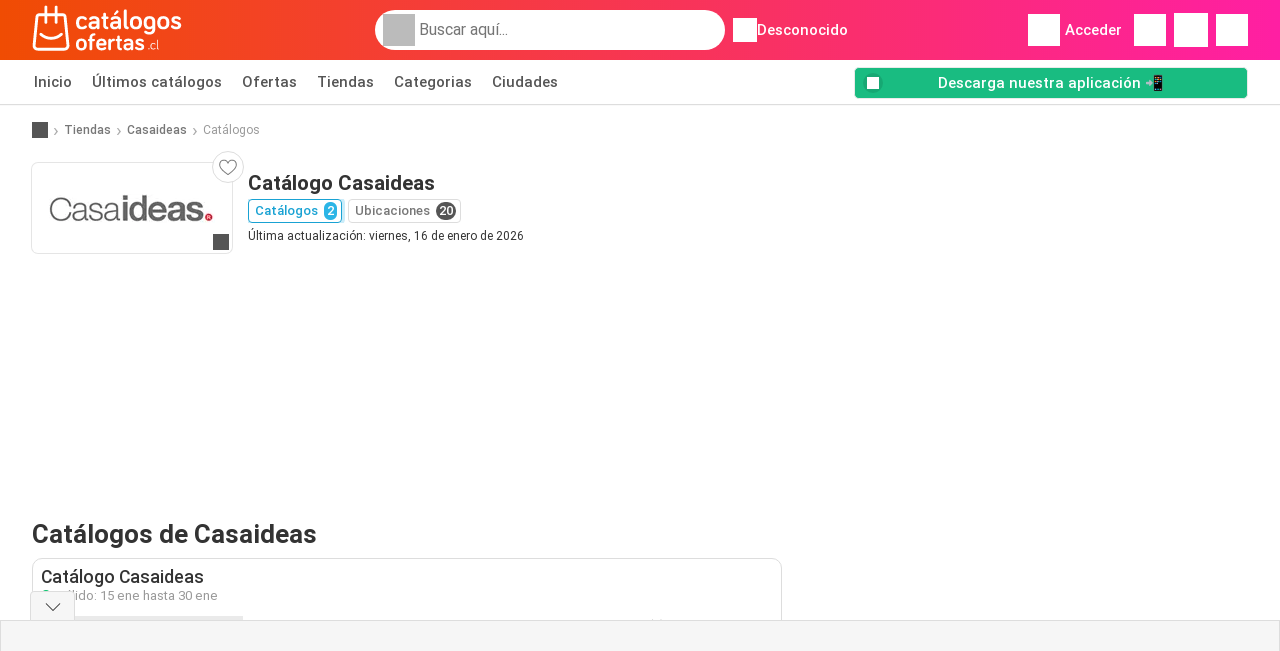

--- FILE ---
content_type: text/html; charset=utf-8
request_url: https://www.google.com/recaptcha/api2/aframe
body_size: 267
content:
<!DOCTYPE HTML><html><head><meta http-equiv="content-type" content="text/html; charset=UTF-8"></head><body><script nonce="N-y4ke3FpG6uVdQIShqOPA">/** Anti-fraud and anti-abuse applications only. See google.com/recaptcha */ try{var clients={'sodar':'https://pagead2.googlesyndication.com/pagead/sodar?'};window.addEventListener("message",function(a){try{if(a.source===window.parent){var b=JSON.parse(a.data);var c=clients[b['id']];if(c){var d=document.createElement('img');d.src=c+b['params']+'&rc='+(localStorage.getItem("rc::a")?sessionStorage.getItem("rc::b"):"");window.document.body.appendChild(d);sessionStorage.setItem("rc::e",parseInt(sessionStorage.getItem("rc::e")||0)+1);localStorage.setItem("rc::h",'1768784050783');}}}catch(b){}});window.parent.postMessage("_grecaptcha_ready", "*");}catch(b){}</script></body></html>

--- FILE ---
content_type: application/javascript; charset=utf-8
request_url: https://fundingchoicesmessages.google.com/f/AGSKWxWdAfzSS_Y0xr_3P25-r1WR2hGE-SWu6zuEX9OB6Z7Bgsi7_UZ7-mUxR2IFXX4VzlfYs_Syz1RO8HxbuKEfZi9vrWSM3rDlijhPza4phv6qS4OgD3fw_2lHaMFZ3TM32nkEvZ-a_Q==?fccs=W251bGwsbnVsbCxudWxsLG51bGwsbnVsbCxudWxsLFsxNzY4Nzg0MDUwLDc1MTAwMDAwMF0sbnVsbCxudWxsLG51bGwsW251bGwsWzcsNiw5XSxudWxsLDIsbnVsbCwiZW4iLG51bGwsbnVsbCxudWxsLG51bGwsbnVsbCwzXSwiaHR0cHM6Ly93d3cuY2F0YWxvZ29zb2ZlcnRhcy5jbC90aWVuZGFzL2Nhc2FpZGVhcy9vZmVydGFzLWNhdGFsb2dvcyIsbnVsbCxbWzgsIk05bGt6VWFaRHNnIl0sWzksImVuLVVTIl0sWzE5LCIyIl0sWzE3LCJbMF0iXSxbMjQsIiJdLFsyOSwiZmFsc2UiXV1d
body_size: 213
content:
if (typeof __googlefc.fcKernelManager.run === 'function') {"use strict";this.default_ContributorServingResponseClientJs=this.default_ContributorServingResponseClientJs||{};(function(_){var window=this;
try{
var np=function(a){this.A=_.t(a)};_.u(np,_.J);var op=function(a){this.A=_.t(a)};_.u(op,_.J);op.prototype.getWhitelistStatus=function(){return _.F(this,2)};var pp=function(a){this.A=_.t(a)};_.u(pp,_.J);var qp=_.Zc(pp),rp=function(a,b,c){this.B=a;this.j=_.A(b,np,1);this.l=_.A(b,_.Nk,3);this.F=_.A(b,op,4);a=this.B.location.hostname;this.D=_.Dg(this.j,2)&&_.O(this.j,2)!==""?_.O(this.j,2):a;a=new _.Og(_.Ok(this.l));this.C=new _.bh(_.q.document,this.D,a);this.console=null;this.o=new _.jp(this.B,c,a)};
rp.prototype.run=function(){if(_.O(this.j,3)){var a=this.C,b=_.O(this.j,3),c=_.dh(a),d=new _.Ug;b=_.fg(d,1,b);c=_.C(c,1,b);_.hh(a,c)}else _.eh(this.C,"FCNEC");_.lp(this.o,_.A(this.l,_.Ae,1),this.l.getDefaultConsentRevocationText(),this.l.getDefaultConsentRevocationCloseText(),this.l.getDefaultConsentRevocationAttestationText(),this.D);_.mp(this.o,_.F(this.F,1),this.F.getWhitelistStatus());var e;a=(e=this.B.googlefc)==null?void 0:e.__executeManualDeployment;a!==void 0&&typeof a==="function"&&_.Qo(this.o.G,
"manualDeploymentApi")};var sp=function(){};sp.prototype.run=function(a,b,c){var d;return _.v(function(e){d=qp(b);(new rp(a,d,c)).run();return e.return({})})};_.Rk(7,new sp);
}catch(e){_._DumpException(e)}
}).call(this,this.default_ContributorServingResponseClientJs);
// Google Inc.

//# sourceURL=/_/mss/boq-content-ads-contributor/_/js/k=boq-content-ads-contributor.ContributorServingResponseClientJs.en_US.M9lkzUaZDsg.es5.O/d=1/exm=ad_blocking_detection_executable,kernel_loader,loader_js_executable,web_iab_tcf_v2_signal_executable/ed=1/rs=AJlcJMzanTQvnnVdXXtZinnKRQ21NfsPog/m=cookie_refresh_executable
__googlefc.fcKernelManager.run('\x5b\x5b\x5b7,\x22\x5b\x5bnull,\\\x22catalogosofertas.cl\\\x22,\\\x22AKsRol8_FfBP-XxXBkEE4EmWDl1c1LV-EkK1kzt1vJKwpC0AaRZQpc_G-o_6CtA4GiIkiswhFWnv1QRs32waf4NmFUSDlsZ3PD2877b3vBA2JmG8oDXPCS0akG_4tQ_xFJWWoPFqw3mb725LDWDFXVoSYg9YvKRxpA\\\\u003d\\\\u003d\\\x22\x5d,null,\x5b\x5bnull,null,null,\\\x22https:\/\/fundingchoicesmessages.google.com\/f\/AGSKWxUMzuL0pEWp2-NDmJ4E7uXWmZdaLUPiKmtmoLPsBqFizv2C1unEnR2CQyYD83vKxNAR1BZPWVubJ1bEnhskteOImVirHniI086tezGyuB3SozjTMiUEwNTey7W70ntoL5PsljsX4A\\\\u003d\\\\u003d\\\x22\x5d,null,null,\x5bnull,null,null,\\\x22https:\/\/fundingchoicesmessages.google.com\/el\/AGSKWxUZQ1cnoJJdl_k5k83d8AMv-3BXe8dkarC-MjoFHMqisXGRhwtvqrMOSB45iVDZ5Upr1jjt5gjHMSWARPTiACh_BzYd0p5oU5tER5PBQySzJ0yKU_AyHwSenM_o8vGzP3s-OYqssw\\\\u003d\\\\u003d\\\x22\x5d,null,\x5bnull,\x5b7,6,9\x5d,null,2,null,\\\x22en\\\x22,null,null,null,null,null,3\x5d,null,\\\x22Privacy and cookie settings\\\x22,\\\x22Close\\\x22,null,null,null,\\\x22Managed by Google. Complies with IAB TCF. CMP ID: 300\\\x22\x5d,\x5b2,1\x5d\x5d\x22\x5d\x5d,\x5bnull,null,null,\x22https:\/\/fundingchoicesmessages.google.com\/f\/AGSKWxXnVNZmK2z9Z1EE1HTDhAZWgzjxCduNeXfUm53DyUE2OZybAf2dM_O2rA-UW0IbGZ9c1qS6-S3ROV0zZCGyDjIGSlnGKno5rw4q2dEQTyiH8Dn1OG0E2Vr3KuTtOmlZCEnszsjr9Q\\u003d\\u003d\x22\x5d\x5d');}

--- FILE ---
content_type: image/svg+xml
request_url: https://img.offers-cdn.net/build/folderz2025-prod/20260116101052-466937/assets/frontend/build/assets/logos/cl/logo.svg
body_size: 3509
content:
<svg fill="none" height="80" viewBox="0 0 249 80" width="249" xmlns="http://www.w3.org/2000/svg"><g clip-rule="evenodd" fill="#fff" fill-rule="evenodd"><path d="m151.856 38.7788c1.234 0 2.204-.971 2.204-2.2069 0-1.2358-.97-2.2068-2.204-2.2068-.308 0-.837-.2649-.837-.7945v-24.18719c0-1.32412-1.058-2.38341-2.381-2.38341-1.322 0-2.38 1.05929-2.38 2.38341v23.74579c0 3.7075 2.16 5.6496 5.598 5.6496zm-14.457-27.012-4.32 3.9724c-.749.662-1.455.5296-2.028 0-.705-.6621-.705-1.4566-.22-1.9862l3.747-4.76683c.617-.79447 1.763-.75033 2.644.13242.97.92691.882 1.98621.177 2.64821zm-17.764 27.012c1.146 0 2.072-.9269 2.072-2.0745 0-1.1475-.926-2.0744-2.072-2.0744-.793 0-1.675-.5738-1.675-1.589v-10.6812h1.984c1.102 0 1.983-.8827 1.983-1.9861 0-1.1035-.881-1.9862-1.983-1.9862h-1.984v-3.7075c0-1.28-1.058-2.3393-2.336-2.3393s-2.336 1.0593-2.336 2.3393v3.7075h-1.014c-1.102 0-1.983.8827-1.983 1.9862 0 1.1034.881 1.9861 1.983 1.9861h1.014v10.4164c0 3.4869 2.424 6.0027 6.347 6.0027zm-32.8817-2.2952c-1.0138.9269-3.4381 2.5159-7.0524 2.5159-5.9946 0-9.5649-3.4427-9.5649-10.6371s3.5703-10.5929 9.5649-10.5929c4.0551 0 6.3912 2.0303 7.1846 3.0454.3526.4856.4849.8386.4849 1.3683 0 1.1917-.9257 2.1186-2.1157 2.1186-.7053 0-1.2342-.309-1.6309-.7504-.573-.6179-1.7191-1.7213-3.9229-1.7213-3.0855 0-4.7604 2.3834-4.7604 6.5323 0 4.2372 1.6749 6.5764 4.7604 6.5764 1.9809 0 3.2886-.9689 4.2932-1.7133l.0705-.0521c.4848-.3531.8815-.4414 1.3223-.4414 1.1901 0 2.1157.9269 2.1157 2.1186 0 .6179-.2204 1.1475-.7493 1.633zm114.3797 34.5888c.348 0 .652-.2827.652-.6524s-.304-.6525-.652-.6525c-.586 0-.869-.3697-.869-1.2395v-12.4178c0-.3697-.304-.6959-.695-.6959-.369 0-.695.3262-.695.6959v12.4178c0 1.6745.804 2.5444 2.259 2.5444zm-4.734-1.0656c-.478.3914-1.521 1.1743-3.28 1.1743-2.801 0-4.474-1.6745-4.474-5.2411 0-3.5665 1.673-5.2193 4.474-5.2193 1.933 0 2.997 1.0221 3.345 1.5005.108.1523.152.261.152.4132 0 .3697-.283.6307-.63.6307-.217 0-.369-.087-.521-.261-.326-.3697-.912-1.0221-2.346-1.0221-1.998 0-3.062 1.2831-3.062 3.958 0 2.7184 1.064 3.9798 3.062 3.9798 1.256 0 2.015-.562 2.515-.9318l.004-.0034c.153-.1087.261-.1522.413-.1522.348 0 .63.2827.63.6307 0 .1957-.065.3479-.282.5437zm-9.231.0435c0 .7176-.39 1.0221-1.02 1.0221s-1.021-.3045-1.021-1.0221c0-.7177.391-1.0439 1.021-1.0439s1.02.3262 1.02 1.0439zm-90.0564-31.0508c2.6446 0 4.5844-.6621 5.7744-2.56 0 1.28 1.058 2.3393 2.336 2.3393s2.336-1.0593 2.336-2.3393v-11.2991c0-4.6786-3.262-7.3709-8.7274-7.3709-3.7907 0-5.9946 1.4565-7.2288 2.8248-.3967.4413-.573.971-.573 1.4565 0 1.1476.9257 2.0744 2.0717 2.0744.5289 0 .8815-.1324 1.3223-.4413 1.102-.7945 2.4684-1.6773 4.4078-1.6773 2.5564 0 4.0114 1.3242 4.0114 3.3103v.7945h-5.7745c-3.8348 0-7.1406 2.1186-7.1406 6.2234 0 3.9723 2.865 6.6647 7.1847 6.6647zm-2.4243-6.6647c0 1.6772 1.1901 2.6923 3.6584 2.6923 2.3363 0 4.4963-1.5006 4.4963-3.9723v-1.2359h-5.1574c-1.9394 0-2.9973.9269-2.9973 2.5159zm36.7167 6.6647c2.645 0 4.584-.6621 5.774-2.56 0 1.28 1.058 2.3393 2.336 2.3393 1.279 0 2.336-1.0593 2.336-2.3393v-11.2991c0-4.6786-3.261-7.3709-8.727-7.3709-3.791 0-5.995 1.4565-7.229 2.8248-.396.4413-.573.971-.573 1.4565 0 1.1476.926 2.0744 2.072 2.0744.529 0 .882-.1324 1.322-.4413 1.102-.7945 2.469-1.6773 4.408-1.6773 2.557 0 4.011 1.3242 4.011 3.3103v.7945h-5.774c-3.835 0-7.141 2.1186-7.141 6.2234 0 3.9723 2.865 6.6647 7.185 6.6647zm-2.424-6.6647c0 1.6772 1.19 2.6923 3.658 2.6923 2.336 0 4.496-1.5006 4.496-3.9723v-1.2359h-5.157c-1.939 0-2.997.9269-2.997 2.5159zm46.149-3.9283c0 7.1944-3.702 10.593-9.653 10.593-5.95 0-9.653-3.3986-9.653-10.593 0-7.2385 3.703-10.637 9.653-10.637 5.951 0 9.653 3.3985 9.653 10.637zm-9.653 6.5323c-3.173 0-4.848-2.2068-4.848-6.5323 0-4.3695 1.675-6.5764 4.848-6.5764 3.174 0 4.849 2.2069 4.849 6.5764 0 4.3255-1.675 6.5323-4.849 6.5323zm30.81 2.8248c0 6.091-2.997 9.5337-9.52 9.5337-3.571 0-6.215-1.1035-7.714-2.9131-.22-.2648-.441-.7062-.441-1.28 0-1.1475.97-2.1186 2.116-2.1186.529 0 .882.1766 1.411.5297 1.101.7945 2.556 1.7213 4.628 1.7213 3.129 0 4.716-1.633 4.716-4.3254v-1.6772c-.882.8827-2.689 1.7655-4.804 1.7655-5.554 0-8.948-3.4427-8.948-10.6371s3.482-10.5929 9.432-10.5929c5.334 0 9.124 2.9572 9.124 8.8274zm-9.124-2.8248c-2.997 0-4.716-2.2068-4.716-6.5764 0-4.3254 1.675-6.5323 4.716-6.5323 2.557 0 4.364 1.7213 4.364 4.7668v6.0909s-1.719 2.251-4.364 2.251zm31.604-6.5323c0 7.1944-3.702 10.593-9.653 10.593-5.95 0-9.653-3.3986-9.653-10.593 0-7.2385 3.703-10.637 9.653-10.637 5.951 0 9.653 3.3985 9.653 10.637zm-9.653 6.5323c-3.174 0-4.848-2.2068-4.848-6.5323 0-4.3695 1.674-6.5764 4.848-6.5764s4.849 2.2069 4.849 6.5764c0 4.3255-1.675 6.5323-4.849 6.5323zm28.474-2.2951c0 4.1489-3.526 6.2675-8.066 6.2675-3.791 0-6.7-1.7214-7.802-3.0896-.352-.4414-.529-.8386-.529-1.3683 0-1.1475.97-2.1185 2.116-2.1185.441 0 .882.1324 1.367.5296 1.19.971 2.644 1.8096 4.848 1.8096 1.984 0 3.262-.5296 3.262-1.7655 0-1.46-1.801-2.0146-3.932-2.6708-3.087-.9507-6.867-2.1147-6.867-6.5538 0-3.9724 3.306-5.9144 7.361-5.9144 3.129 0 5.906 1.1917 7.14 2.7365.265.3531.441.662.441 1.3241 0 1.1476-.97 2.1186-2.116 2.1186-.617 0-1.013-.2648-1.498-.6179-.97-.7062-2.16-1.4124-3.967-1.4124-1.631 0-2.601.5738-2.601 1.6772 0 1.31 1.745 1.8532 3.834 2.5038 3.12.9715 7.009 2.1826 7.009 6.5443zm-158.9609 40.0525c5.3175 0 8.6261-3.037 8.6261-9.466 0-6.4684-3.3086-9.5055-8.6261-9.5055s-8.6261 3.0371-8.6261 9.5055c0 6.429 3.3086 9.466 8.6261 9.466zm-4.3327-9.466c0 3.8653 1.4967 5.8374 4.3327 5.8374s4.3328-1.9721 4.3328-5.8374c0-3.9047-1.4968-5.8768-4.3328-5.8768s-4.3327 1.9721-4.3327 5.8768zm19.4579 9.2688c1.1817 0 2.127-.8677 2.127-2.051v-12.6213h2.6391c.9847 0 1.7726-.7889 1.7726-1.7749s-.7879-1.7749-1.7726-1.7749h-2.6391v-2.4454c0-1.7354 1.1029-2.9581 3.2693-2.9581 1.0244 0 1.8514-.8283 1.8514-1.8538 0-1.0254-.827-1.8537-1.8514-1.8537-5.0812 0-7.5232 3.3131-7.5232 6.9812v2.1298h-.8272c-.9847 0-1.7725.7889-1.7725 1.7749s.7878 1.7749 1.7725 1.7749h.8272v12.6213c0 1.1833.8665 2.051 2.1269 2.051zm23.7117-1.9721c-.669.6311-2.757 2.1693-6.341 2.1693-5.475 0-8.863-2.9581-8.863-9.5449 0-6.0346 3.151-9.4266 8.508-9.4266 6.657 0 7.878 5.1275 7.878 7.8489 0 1.4594 0 3.1554-2.403 3.1554h-9.729c0 2.8398 2.009 4.1414 4.609 4.1414 1.733 0 2.954-.5917 3.899-1.2227.433-.2761.749-.4339 1.261-.4339 1.024 0 1.851.8283 1.851 1.8538 0 .631-.315 1.1438-.67 1.4593zm-3.033-9.3477h-7.799c.197-2.5242 1.852-3.8258 4.136-3.8258 2.56 0 3.663 1.8932 3.663 3.8258zm11.423 9.19c0 1.1832-.945 2.1298-2.127 2.1298s-2.127-.9466-2.127-2.1298v-14.278c0-1.1832.945-2.1298 2.127-2.1298s2.127.9466 2.127 2.1298v.1973c.748-1.5383 2.6-2.5243 4.254-2.5243 1.103 0 2.009.9071 2.009 2.0115s-.906 2.0115-2.009 2.0115c-2.718 0-4.254 1.7355-4.254 4.3781zm15.559 2.1298c1.024 0 1.851-.8283 1.851-1.8537 0-1.0255-.827-1.8538-1.851-1.8538-.709 0-1.497-.5128-1.497-1.4199v-9.5449h1.772c.985 0 1.773-.7889 1.773-1.7749s-.788-1.7749-1.773-1.7749h-1.772v-3.3131c0-1.1438-.946-2.0904-2.088-2.0904s-2.087.9466-2.087 2.0904v3.3131h-.906c-.985 0-1.773.7889-1.773 1.7749s.788 1.7749 1.773 1.7749h.906v9.3082c0 3.1159 2.166 5.3641 5.672 5.3641zm15.676-2.0904c-1.063 1.696-2.796 2.2876-5.16 2.2876-3.86 0-6.42-2.4059-6.42-5.9557 0-3.6681 2.954-5.5613 6.381-5.5613h5.16v-.7099c0-1.7749-1.3-2.9582-3.585-2.9582-1.733 0-2.954.7889-3.938 1.4988-.394.2761-.709.3945-1.182.3945-1.024 0-1.851-.8283-1.851-1.8538 0-.4339.157-.9072.512-1.3016 1.103-1.2227 3.072-2.5243 6.459-2.5243 4.885 0 7.799 2.406 7.799 6.5868v10.0971c0 1.1438-.945 2.0904-2.087 2.0904s-2.088-.9466-2.088-2.0904zm-4.057-1.2621c-2.206 0-3.269-.9072-3.269-2.406 0-1.4199.945-2.2482 2.678-2.2482h4.609v1.1044c0 2.2087-1.93 3.5498-4.018 3.5498zm25.682-2.1299c0 3.7075-3.152 5.6007-7.209 5.6007-3.387 0-5.987-1.5382-6.971-2.7609-.315-.3944-.473-.7494-.473-1.2227 0-1.0255.867-1.8932 1.891-1.8932.394 0 .787.1183 1.221.4733 1.063.8677 2.363 1.6171 4.332 1.6171 1.773 0 2.915-.4733 2.915-1.5776 0-1.3047-1.609-1.8003-3.513-2.3868-2.759-.8495-6.137-1.8897-6.137-5.8566 0-3.5497 2.954-5.2852 6.578-5.2852 2.797 0 5.278 1.065 6.381 2.4454.236.3156.394.5917.394 1.1833 0 1.0255-.867 1.8932-1.891 1.8932-.551 0-.906-.2367-1.339-.5522-.867-.6311-1.93-1.2621-3.545-1.2621-1.457 0-2.324.5127-2.324 1.4987 0 1.1707 1.559 1.6561 3.426 2.2375 2.788.8682 6.264 1.9504 6.264 5.8481z"/><path d="m54.9051 18.4341 4.6394 45.8154c.2121 2.2385-.5332 4.4743-2.0517 6.1351-1.5102 1.6636-3.668 2.6154-5.9151 2.6154h-42.58102c-2.24713 0-4.40213-.9546-5.91511-2.6154-1.51018-1.6608-2.258297-3.8993-2.04615-6.1351l.0028-.0168 4.63662-45.7986c.28472-2.9643 2.744-5.2001 5.72246-5.2001h8.4219v-9.93402c0-1.27002 1.03-2.29998 2.3001-2.29998 1.2702 0 2.3002 1.02996 2.3002 2.29998v9.93402h11.8358v-9.93402c0-1.27002.9268-2.29998 2.1969-2.29998s2.3002 1.02996 2.3002 2.29998v9.93402h8.4302c2.9785 0 5.4378 2.2358 5.7225 5.2001zm-3.3218 49.9659c.9686 0 1.8591-.3935 2.5123-1.1109.6504-.7145.9574-1.6384.8681-2.5986l-4.6394-45.8154c-.0558-.5918-.5471-1.0384-1.1417-1.0384h-8.4302v9.962c0 1.27-1.0301 2.3-2.3002 2.3s-2.1969-1.03-2.1969-2.3v-9.962h-11.8358v9.962c0 1.27-1.03 2.3-2.3002 2.3-1.2701 0-2.3001-1.03-2.3001-2.3v-9.962h-8.4219c-.5945 0-1.0858.4466-1.1417 1.0384l-.0028.0167-4.63658 45.7987c-.08933.9602.22052 1.8841.87093 2.5986.65041.7174 1.54368 1.1109 2.51232 1.1109zm-21.3746-17.381c5.5997.0698 10.9286-2.0069 14.9985-5.8532.924-.8709 2.3783-.829 3.2521.0921.8737.9239.8318 2.3781-.0921 3.2518-4.9437 4.6697-11.4143 7.1958-18.2171 7.1092-6.5488-.0837-12.7738-2.6014-17.536-7.0897-.924-.8709-.9658-2.3279-.0949-3.2518s2.3281-.9658 3.252-.0949c3.9193 3.6956 9.0472 5.7667 14.4375 5.8365z"/></g></svg>

--- FILE ---
content_type: application/javascript; charset=utf-8
request_url: https://fundingchoicesmessages.google.com/f/AGSKWxWmyro9jsI4narEAH_NT2i_PGro4ZObyxI6SrG-IPQ56mxXGj99Etu2tLqnN_WE1iFJ68IgyDhtzOTEGZEJ34XXnggT_XwlVA6w2lnPWKBxnC8be0kBBWMdmV4iXUTNxe3_uSiSYm6Q3HHqOXGk0bUfNP5xNkeRKgrm9bQMAhXNCU1YlaMvioD-fgYg/_/adnet2./ad3_ima.=advertorial&_openx./bizad.
body_size: -1291
content:
window['debb136e-73a1-427a-ba64-d35c6e6b9f14'] = true;